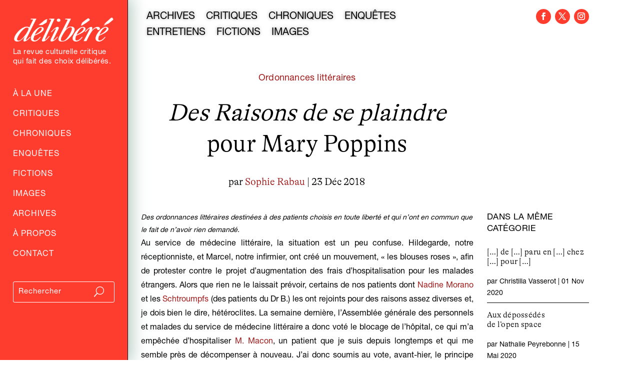

--- FILE ---
content_type: text/html; charset=utf-8
request_url: https://www.google.com/recaptcha/api2/anchor?ar=1&k=6LfXkkkgAAAAAKAwwGfmCmukiD26JimqGBp9KTjZ&co=aHR0cHM6Ly9kZWxpYmVyZS5mcjo0NDM.&hl=en&v=7gg7H51Q-naNfhmCP3_R47ho&size=invisible&anchor-ms=20000&execute-ms=30000&cb=p8dt62gr7d9p
body_size: 48297
content:
<!DOCTYPE HTML><html dir="ltr" lang="en"><head><meta http-equiv="Content-Type" content="text/html; charset=UTF-8">
<meta http-equiv="X-UA-Compatible" content="IE=edge">
<title>reCAPTCHA</title>
<style type="text/css">
/* cyrillic-ext */
@font-face {
  font-family: 'Roboto';
  font-style: normal;
  font-weight: 400;
  font-stretch: 100%;
  src: url(//fonts.gstatic.com/s/roboto/v48/KFO7CnqEu92Fr1ME7kSn66aGLdTylUAMa3GUBHMdazTgWw.woff2) format('woff2');
  unicode-range: U+0460-052F, U+1C80-1C8A, U+20B4, U+2DE0-2DFF, U+A640-A69F, U+FE2E-FE2F;
}
/* cyrillic */
@font-face {
  font-family: 'Roboto';
  font-style: normal;
  font-weight: 400;
  font-stretch: 100%;
  src: url(//fonts.gstatic.com/s/roboto/v48/KFO7CnqEu92Fr1ME7kSn66aGLdTylUAMa3iUBHMdazTgWw.woff2) format('woff2');
  unicode-range: U+0301, U+0400-045F, U+0490-0491, U+04B0-04B1, U+2116;
}
/* greek-ext */
@font-face {
  font-family: 'Roboto';
  font-style: normal;
  font-weight: 400;
  font-stretch: 100%;
  src: url(//fonts.gstatic.com/s/roboto/v48/KFO7CnqEu92Fr1ME7kSn66aGLdTylUAMa3CUBHMdazTgWw.woff2) format('woff2');
  unicode-range: U+1F00-1FFF;
}
/* greek */
@font-face {
  font-family: 'Roboto';
  font-style: normal;
  font-weight: 400;
  font-stretch: 100%;
  src: url(//fonts.gstatic.com/s/roboto/v48/KFO7CnqEu92Fr1ME7kSn66aGLdTylUAMa3-UBHMdazTgWw.woff2) format('woff2');
  unicode-range: U+0370-0377, U+037A-037F, U+0384-038A, U+038C, U+038E-03A1, U+03A3-03FF;
}
/* math */
@font-face {
  font-family: 'Roboto';
  font-style: normal;
  font-weight: 400;
  font-stretch: 100%;
  src: url(//fonts.gstatic.com/s/roboto/v48/KFO7CnqEu92Fr1ME7kSn66aGLdTylUAMawCUBHMdazTgWw.woff2) format('woff2');
  unicode-range: U+0302-0303, U+0305, U+0307-0308, U+0310, U+0312, U+0315, U+031A, U+0326-0327, U+032C, U+032F-0330, U+0332-0333, U+0338, U+033A, U+0346, U+034D, U+0391-03A1, U+03A3-03A9, U+03B1-03C9, U+03D1, U+03D5-03D6, U+03F0-03F1, U+03F4-03F5, U+2016-2017, U+2034-2038, U+203C, U+2040, U+2043, U+2047, U+2050, U+2057, U+205F, U+2070-2071, U+2074-208E, U+2090-209C, U+20D0-20DC, U+20E1, U+20E5-20EF, U+2100-2112, U+2114-2115, U+2117-2121, U+2123-214F, U+2190, U+2192, U+2194-21AE, U+21B0-21E5, U+21F1-21F2, U+21F4-2211, U+2213-2214, U+2216-22FF, U+2308-230B, U+2310, U+2319, U+231C-2321, U+2336-237A, U+237C, U+2395, U+239B-23B7, U+23D0, U+23DC-23E1, U+2474-2475, U+25AF, U+25B3, U+25B7, U+25BD, U+25C1, U+25CA, U+25CC, U+25FB, U+266D-266F, U+27C0-27FF, U+2900-2AFF, U+2B0E-2B11, U+2B30-2B4C, U+2BFE, U+3030, U+FF5B, U+FF5D, U+1D400-1D7FF, U+1EE00-1EEFF;
}
/* symbols */
@font-face {
  font-family: 'Roboto';
  font-style: normal;
  font-weight: 400;
  font-stretch: 100%;
  src: url(//fonts.gstatic.com/s/roboto/v48/KFO7CnqEu92Fr1ME7kSn66aGLdTylUAMaxKUBHMdazTgWw.woff2) format('woff2');
  unicode-range: U+0001-000C, U+000E-001F, U+007F-009F, U+20DD-20E0, U+20E2-20E4, U+2150-218F, U+2190, U+2192, U+2194-2199, U+21AF, U+21E6-21F0, U+21F3, U+2218-2219, U+2299, U+22C4-22C6, U+2300-243F, U+2440-244A, U+2460-24FF, U+25A0-27BF, U+2800-28FF, U+2921-2922, U+2981, U+29BF, U+29EB, U+2B00-2BFF, U+4DC0-4DFF, U+FFF9-FFFB, U+10140-1018E, U+10190-1019C, U+101A0, U+101D0-101FD, U+102E0-102FB, U+10E60-10E7E, U+1D2C0-1D2D3, U+1D2E0-1D37F, U+1F000-1F0FF, U+1F100-1F1AD, U+1F1E6-1F1FF, U+1F30D-1F30F, U+1F315, U+1F31C, U+1F31E, U+1F320-1F32C, U+1F336, U+1F378, U+1F37D, U+1F382, U+1F393-1F39F, U+1F3A7-1F3A8, U+1F3AC-1F3AF, U+1F3C2, U+1F3C4-1F3C6, U+1F3CA-1F3CE, U+1F3D4-1F3E0, U+1F3ED, U+1F3F1-1F3F3, U+1F3F5-1F3F7, U+1F408, U+1F415, U+1F41F, U+1F426, U+1F43F, U+1F441-1F442, U+1F444, U+1F446-1F449, U+1F44C-1F44E, U+1F453, U+1F46A, U+1F47D, U+1F4A3, U+1F4B0, U+1F4B3, U+1F4B9, U+1F4BB, U+1F4BF, U+1F4C8-1F4CB, U+1F4D6, U+1F4DA, U+1F4DF, U+1F4E3-1F4E6, U+1F4EA-1F4ED, U+1F4F7, U+1F4F9-1F4FB, U+1F4FD-1F4FE, U+1F503, U+1F507-1F50B, U+1F50D, U+1F512-1F513, U+1F53E-1F54A, U+1F54F-1F5FA, U+1F610, U+1F650-1F67F, U+1F687, U+1F68D, U+1F691, U+1F694, U+1F698, U+1F6AD, U+1F6B2, U+1F6B9-1F6BA, U+1F6BC, U+1F6C6-1F6CF, U+1F6D3-1F6D7, U+1F6E0-1F6EA, U+1F6F0-1F6F3, U+1F6F7-1F6FC, U+1F700-1F7FF, U+1F800-1F80B, U+1F810-1F847, U+1F850-1F859, U+1F860-1F887, U+1F890-1F8AD, U+1F8B0-1F8BB, U+1F8C0-1F8C1, U+1F900-1F90B, U+1F93B, U+1F946, U+1F984, U+1F996, U+1F9E9, U+1FA00-1FA6F, U+1FA70-1FA7C, U+1FA80-1FA89, U+1FA8F-1FAC6, U+1FACE-1FADC, U+1FADF-1FAE9, U+1FAF0-1FAF8, U+1FB00-1FBFF;
}
/* vietnamese */
@font-face {
  font-family: 'Roboto';
  font-style: normal;
  font-weight: 400;
  font-stretch: 100%;
  src: url(//fonts.gstatic.com/s/roboto/v48/KFO7CnqEu92Fr1ME7kSn66aGLdTylUAMa3OUBHMdazTgWw.woff2) format('woff2');
  unicode-range: U+0102-0103, U+0110-0111, U+0128-0129, U+0168-0169, U+01A0-01A1, U+01AF-01B0, U+0300-0301, U+0303-0304, U+0308-0309, U+0323, U+0329, U+1EA0-1EF9, U+20AB;
}
/* latin-ext */
@font-face {
  font-family: 'Roboto';
  font-style: normal;
  font-weight: 400;
  font-stretch: 100%;
  src: url(//fonts.gstatic.com/s/roboto/v48/KFO7CnqEu92Fr1ME7kSn66aGLdTylUAMa3KUBHMdazTgWw.woff2) format('woff2');
  unicode-range: U+0100-02BA, U+02BD-02C5, U+02C7-02CC, U+02CE-02D7, U+02DD-02FF, U+0304, U+0308, U+0329, U+1D00-1DBF, U+1E00-1E9F, U+1EF2-1EFF, U+2020, U+20A0-20AB, U+20AD-20C0, U+2113, U+2C60-2C7F, U+A720-A7FF;
}
/* latin */
@font-face {
  font-family: 'Roboto';
  font-style: normal;
  font-weight: 400;
  font-stretch: 100%;
  src: url(//fonts.gstatic.com/s/roboto/v48/KFO7CnqEu92Fr1ME7kSn66aGLdTylUAMa3yUBHMdazQ.woff2) format('woff2');
  unicode-range: U+0000-00FF, U+0131, U+0152-0153, U+02BB-02BC, U+02C6, U+02DA, U+02DC, U+0304, U+0308, U+0329, U+2000-206F, U+20AC, U+2122, U+2191, U+2193, U+2212, U+2215, U+FEFF, U+FFFD;
}
/* cyrillic-ext */
@font-face {
  font-family: 'Roboto';
  font-style: normal;
  font-weight: 500;
  font-stretch: 100%;
  src: url(//fonts.gstatic.com/s/roboto/v48/KFO7CnqEu92Fr1ME7kSn66aGLdTylUAMa3GUBHMdazTgWw.woff2) format('woff2');
  unicode-range: U+0460-052F, U+1C80-1C8A, U+20B4, U+2DE0-2DFF, U+A640-A69F, U+FE2E-FE2F;
}
/* cyrillic */
@font-face {
  font-family: 'Roboto';
  font-style: normal;
  font-weight: 500;
  font-stretch: 100%;
  src: url(//fonts.gstatic.com/s/roboto/v48/KFO7CnqEu92Fr1ME7kSn66aGLdTylUAMa3iUBHMdazTgWw.woff2) format('woff2');
  unicode-range: U+0301, U+0400-045F, U+0490-0491, U+04B0-04B1, U+2116;
}
/* greek-ext */
@font-face {
  font-family: 'Roboto';
  font-style: normal;
  font-weight: 500;
  font-stretch: 100%;
  src: url(//fonts.gstatic.com/s/roboto/v48/KFO7CnqEu92Fr1ME7kSn66aGLdTylUAMa3CUBHMdazTgWw.woff2) format('woff2');
  unicode-range: U+1F00-1FFF;
}
/* greek */
@font-face {
  font-family: 'Roboto';
  font-style: normal;
  font-weight: 500;
  font-stretch: 100%;
  src: url(//fonts.gstatic.com/s/roboto/v48/KFO7CnqEu92Fr1ME7kSn66aGLdTylUAMa3-UBHMdazTgWw.woff2) format('woff2');
  unicode-range: U+0370-0377, U+037A-037F, U+0384-038A, U+038C, U+038E-03A1, U+03A3-03FF;
}
/* math */
@font-face {
  font-family: 'Roboto';
  font-style: normal;
  font-weight: 500;
  font-stretch: 100%;
  src: url(//fonts.gstatic.com/s/roboto/v48/KFO7CnqEu92Fr1ME7kSn66aGLdTylUAMawCUBHMdazTgWw.woff2) format('woff2');
  unicode-range: U+0302-0303, U+0305, U+0307-0308, U+0310, U+0312, U+0315, U+031A, U+0326-0327, U+032C, U+032F-0330, U+0332-0333, U+0338, U+033A, U+0346, U+034D, U+0391-03A1, U+03A3-03A9, U+03B1-03C9, U+03D1, U+03D5-03D6, U+03F0-03F1, U+03F4-03F5, U+2016-2017, U+2034-2038, U+203C, U+2040, U+2043, U+2047, U+2050, U+2057, U+205F, U+2070-2071, U+2074-208E, U+2090-209C, U+20D0-20DC, U+20E1, U+20E5-20EF, U+2100-2112, U+2114-2115, U+2117-2121, U+2123-214F, U+2190, U+2192, U+2194-21AE, U+21B0-21E5, U+21F1-21F2, U+21F4-2211, U+2213-2214, U+2216-22FF, U+2308-230B, U+2310, U+2319, U+231C-2321, U+2336-237A, U+237C, U+2395, U+239B-23B7, U+23D0, U+23DC-23E1, U+2474-2475, U+25AF, U+25B3, U+25B7, U+25BD, U+25C1, U+25CA, U+25CC, U+25FB, U+266D-266F, U+27C0-27FF, U+2900-2AFF, U+2B0E-2B11, U+2B30-2B4C, U+2BFE, U+3030, U+FF5B, U+FF5D, U+1D400-1D7FF, U+1EE00-1EEFF;
}
/* symbols */
@font-face {
  font-family: 'Roboto';
  font-style: normal;
  font-weight: 500;
  font-stretch: 100%;
  src: url(//fonts.gstatic.com/s/roboto/v48/KFO7CnqEu92Fr1ME7kSn66aGLdTylUAMaxKUBHMdazTgWw.woff2) format('woff2');
  unicode-range: U+0001-000C, U+000E-001F, U+007F-009F, U+20DD-20E0, U+20E2-20E4, U+2150-218F, U+2190, U+2192, U+2194-2199, U+21AF, U+21E6-21F0, U+21F3, U+2218-2219, U+2299, U+22C4-22C6, U+2300-243F, U+2440-244A, U+2460-24FF, U+25A0-27BF, U+2800-28FF, U+2921-2922, U+2981, U+29BF, U+29EB, U+2B00-2BFF, U+4DC0-4DFF, U+FFF9-FFFB, U+10140-1018E, U+10190-1019C, U+101A0, U+101D0-101FD, U+102E0-102FB, U+10E60-10E7E, U+1D2C0-1D2D3, U+1D2E0-1D37F, U+1F000-1F0FF, U+1F100-1F1AD, U+1F1E6-1F1FF, U+1F30D-1F30F, U+1F315, U+1F31C, U+1F31E, U+1F320-1F32C, U+1F336, U+1F378, U+1F37D, U+1F382, U+1F393-1F39F, U+1F3A7-1F3A8, U+1F3AC-1F3AF, U+1F3C2, U+1F3C4-1F3C6, U+1F3CA-1F3CE, U+1F3D4-1F3E0, U+1F3ED, U+1F3F1-1F3F3, U+1F3F5-1F3F7, U+1F408, U+1F415, U+1F41F, U+1F426, U+1F43F, U+1F441-1F442, U+1F444, U+1F446-1F449, U+1F44C-1F44E, U+1F453, U+1F46A, U+1F47D, U+1F4A3, U+1F4B0, U+1F4B3, U+1F4B9, U+1F4BB, U+1F4BF, U+1F4C8-1F4CB, U+1F4D6, U+1F4DA, U+1F4DF, U+1F4E3-1F4E6, U+1F4EA-1F4ED, U+1F4F7, U+1F4F9-1F4FB, U+1F4FD-1F4FE, U+1F503, U+1F507-1F50B, U+1F50D, U+1F512-1F513, U+1F53E-1F54A, U+1F54F-1F5FA, U+1F610, U+1F650-1F67F, U+1F687, U+1F68D, U+1F691, U+1F694, U+1F698, U+1F6AD, U+1F6B2, U+1F6B9-1F6BA, U+1F6BC, U+1F6C6-1F6CF, U+1F6D3-1F6D7, U+1F6E0-1F6EA, U+1F6F0-1F6F3, U+1F6F7-1F6FC, U+1F700-1F7FF, U+1F800-1F80B, U+1F810-1F847, U+1F850-1F859, U+1F860-1F887, U+1F890-1F8AD, U+1F8B0-1F8BB, U+1F8C0-1F8C1, U+1F900-1F90B, U+1F93B, U+1F946, U+1F984, U+1F996, U+1F9E9, U+1FA00-1FA6F, U+1FA70-1FA7C, U+1FA80-1FA89, U+1FA8F-1FAC6, U+1FACE-1FADC, U+1FADF-1FAE9, U+1FAF0-1FAF8, U+1FB00-1FBFF;
}
/* vietnamese */
@font-face {
  font-family: 'Roboto';
  font-style: normal;
  font-weight: 500;
  font-stretch: 100%;
  src: url(//fonts.gstatic.com/s/roboto/v48/KFO7CnqEu92Fr1ME7kSn66aGLdTylUAMa3OUBHMdazTgWw.woff2) format('woff2');
  unicode-range: U+0102-0103, U+0110-0111, U+0128-0129, U+0168-0169, U+01A0-01A1, U+01AF-01B0, U+0300-0301, U+0303-0304, U+0308-0309, U+0323, U+0329, U+1EA0-1EF9, U+20AB;
}
/* latin-ext */
@font-face {
  font-family: 'Roboto';
  font-style: normal;
  font-weight: 500;
  font-stretch: 100%;
  src: url(//fonts.gstatic.com/s/roboto/v48/KFO7CnqEu92Fr1ME7kSn66aGLdTylUAMa3KUBHMdazTgWw.woff2) format('woff2');
  unicode-range: U+0100-02BA, U+02BD-02C5, U+02C7-02CC, U+02CE-02D7, U+02DD-02FF, U+0304, U+0308, U+0329, U+1D00-1DBF, U+1E00-1E9F, U+1EF2-1EFF, U+2020, U+20A0-20AB, U+20AD-20C0, U+2113, U+2C60-2C7F, U+A720-A7FF;
}
/* latin */
@font-face {
  font-family: 'Roboto';
  font-style: normal;
  font-weight: 500;
  font-stretch: 100%;
  src: url(//fonts.gstatic.com/s/roboto/v48/KFO7CnqEu92Fr1ME7kSn66aGLdTylUAMa3yUBHMdazQ.woff2) format('woff2');
  unicode-range: U+0000-00FF, U+0131, U+0152-0153, U+02BB-02BC, U+02C6, U+02DA, U+02DC, U+0304, U+0308, U+0329, U+2000-206F, U+20AC, U+2122, U+2191, U+2193, U+2212, U+2215, U+FEFF, U+FFFD;
}
/* cyrillic-ext */
@font-face {
  font-family: 'Roboto';
  font-style: normal;
  font-weight: 900;
  font-stretch: 100%;
  src: url(//fonts.gstatic.com/s/roboto/v48/KFO7CnqEu92Fr1ME7kSn66aGLdTylUAMa3GUBHMdazTgWw.woff2) format('woff2');
  unicode-range: U+0460-052F, U+1C80-1C8A, U+20B4, U+2DE0-2DFF, U+A640-A69F, U+FE2E-FE2F;
}
/* cyrillic */
@font-face {
  font-family: 'Roboto';
  font-style: normal;
  font-weight: 900;
  font-stretch: 100%;
  src: url(//fonts.gstatic.com/s/roboto/v48/KFO7CnqEu92Fr1ME7kSn66aGLdTylUAMa3iUBHMdazTgWw.woff2) format('woff2');
  unicode-range: U+0301, U+0400-045F, U+0490-0491, U+04B0-04B1, U+2116;
}
/* greek-ext */
@font-face {
  font-family: 'Roboto';
  font-style: normal;
  font-weight: 900;
  font-stretch: 100%;
  src: url(//fonts.gstatic.com/s/roboto/v48/KFO7CnqEu92Fr1ME7kSn66aGLdTylUAMa3CUBHMdazTgWw.woff2) format('woff2');
  unicode-range: U+1F00-1FFF;
}
/* greek */
@font-face {
  font-family: 'Roboto';
  font-style: normal;
  font-weight: 900;
  font-stretch: 100%;
  src: url(//fonts.gstatic.com/s/roboto/v48/KFO7CnqEu92Fr1ME7kSn66aGLdTylUAMa3-UBHMdazTgWw.woff2) format('woff2');
  unicode-range: U+0370-0377, U+037A-037F, U+0384-038A, U+038C, U+038E-03A1, U+03A3-03FF;
}
/* math */
@font-face {
  font-family: 'Roboto';
  font-style: normal;
  font-weight: 900;
  font-stretch: 100%;
  src: url(//fonts.gstatic.com/s/roboto/v48/KFO7CnqEu92Fr1ME7kSn66aGLdTylUAMawCUBHMdazTgWw.woff2) format('woff2');
  unicode-range: U+0302-0303, U+0305, U+0307-0308, U+0310, U+0312, U+0315, U+031A, U+0326-0327, U+032C, U+032F-0330, U+0332-0333, U+0338, U+033A, U+0346, U+034D, U+0391-03A1, U+03A3-03A9, U+03B1-03C9, U+03D1, U+03D5-03D6, U+03F0-03F1, U+03F4-03F5, U+2016-2017, U+2034-2038, U+203C, U+2040, U+2043, U+2047, U+2050, U+2057, U+205F, U+2070-2071, U+2074-208E, U+2090-209C, U+20D0-20DC, U+20E1, U+20E5-20EF, U+2100-2112, U+2114-2115, U+2117-2121, U+2123-214F, U+2190, U+2192, U+2194-21AE, U+21B0-21E5, U+21F1-21F2, U+21F4-2211, U+2213-2214, U+2216-22FF, U+2308-230B, U+2310, U+2319, U+231C-2321, U+2336-237A, U+237C, U+2395, U+239B-23B7, U+23D0, U+23DC-23E1, U+2474-2475, U+25AF, U+25B3, U+25B7, U+25BD, U+25C1, U+25CA, U+25CC, U+25FB, U+266D-266F, U+27C0-27FF, U+2900-2AFF, U+2B0E-2B11, U+2B30-2B4C, U+2BFE, U+3030, U+FF5B, U+FF5D, U+1D400-1D7FF, U+1EE00-1EEFF;
}
/* symbols */
@font-face {
  font-family: 'Roboto';
  font-style: normal;
  font-weight: 900;
  font-stretch: 100%;
  src: url(//fonts.gstatic.com/s/roboto/v48/KFO7CnqEu92Fr1ME7kSn66aGLdTylUAMaxKUBHMdazTgWw.woff2) format('woff2');
  unicode-range: U+0001-000C, U+000E-001F, U+007F-009F, U+20DD-20E0, U+20E2-20E4, U+2150-218F, U+2190, U+2192, U+2194-2199, U+21AF, U+21E6-21F0, U+21F3, U+2218-2219, U+2299, U+22C4-22C6, U+2300-243F, U+2440-244A, U+2460-24FF, U+25A0-27BF, U+2800-28FF, U+2921-2922, U+2981, U+29BF, U+29EB, U+2B00-2BFF, U+4DC0-4DFF, U+FFF9-FFFB, U+10140-1018E, U+10190-1019C, U+101A0, U+101D0-101FD, U+102E0-102FB, U+10E60-10E7E, U+1D2C0-1D2D3, U+1D2E0-1D37F, U+1F000-1F0FF, U+1F100-1F1AD, U+1F1E6-1F1FF, U+1F30D-1F30F, U+1F315, U+1F31C, U+1F31E, U+1F320-1F32C, U+1F336, U+1F378, U+1F37D, U+1F382, U+1F393-1F39F, U+1F3A7-1F3A8, U+1F3AC-1F3AF, U+1F3C2, U+1F3C4-1F3C6, U+1F3CA-1F3CE, U+1F3D4-1F3E0, U+1F3ED, U+1F3F1-1F3F3, U+1F3F5-1F3F7, U+1F408, U+1F415, U+1F41F, U+1F426, U+1F43F, U+1F441-1F442, U+1F444, U+1F446-1F449, U+1F44C-1F44E, U+1F453, U+1F46A, U+1F47D, U+1F4A3, U+1F4B0, U+1F4B3, U+1F4B9, U+1F4BB, U+1F4BF, U+1F4C8-1F4CB, U+1F4D6, U+1F4DA, U+1F4DF, U+1F4E3-1F4E6, U+1F4EA-1F4ED, U+1F4F7, U+1F4F9-1F4FB, U+1F4FD-1F4FE, U+1F503, U+1F507-1F50B, U+1F50D, U+1F512-1F513, U+1F53E-1F54A, U+1F54F-1F5FA, U+1F610, U+1F650-1F67F, U+1F687, U+1F68D, U+1F691, U+1F694, U+1F698, U+1F6AD, U+1F6B2, U+1F6B9-1F6BA, U+1F6BC, U+1F6C6-1F6CF, U+1F6D3-1F6D7, U+1F6E0-1F6EA, U+1F6F0-1F6F3, U+1F6F7-1F6FC, U+1F700-1F7FF, U+1F800-1F80B, U+1F810-1F847, U+1F850-1F859, U+1F860-1F887, U+1F890-1F8AD, U+1F8B0-1F8BB, U+1F8C0-1F8C1, U+1F900-1F90B, U+1F93B, U+1F946, U+1F984, U+1F996, U+1F9E9, U+1FA00-1FA6F, U+1FA70-1FA7C, U+1FA80-1FA89, U+1FA8F-1FAC6, U+1FACE-1FADC, U+1FADF-1FAE9, U+1FAF0-1FAF8, U+1FB00-1FBFF;
}
/* vietnamese */
@font-face {
  font-family: 'Roboto';
  font-style: normal;
  font-weight: 900;
  font-stretch: 100%;
  src: url(//fonts.gstatic.com/s/roboto/v48/KFO7CnqEu92Fr1ME7kSn66aGLdTylUAMa3OUBHMdazTgWw.woff2) format('woff2');
  unicode-range: U+0102-0103, U+0110-0111, U+0128-0129, U+0168-0169, U+01A0-01A1, U+01AF-01B0, U+0300-0301, U+0303-0304, U+0308-0309, U+0323, U+0329, U+1EA0-1EF9, U+20AB;
}
/* latin-ext */
@font-face {
  font-family: 'Roboto';
  font-style: normal;
  font-weight: 900;
  font-stretch: 100%;
  src: url(//fonts.gstatic.com/s/roboto/v48/KFO7CnqEu92Fr1ME7kSn66aGLdTylUAMa3KUBHMdazTgWw.woff2) format('woff2');
  unicode-range: U+0100-02BA, U+02BD-02C5, U+02C7-02CC, U+02CE-02D7, U+02DD-02FF, U+0304, U+0308, U+0329, U+1D00-1DBF, U+1E00-1E9F, U+1EF2-1EFF, U+2020, U+20A0-20AB, U+20AD-20C0, U+2113, U+2C60-2C7F, U+A720-A7FF;
}
/* latin */
@font-face {
  font-family: 'Roboto';
  font-style: normal;
  font-weight: 900;
  font-stretch: 100%;
  src: url(//fonts.gstatic.com/s/roboto/v48/KFO7CnqEu92Fr1ME7kSn66aGLdTylUAMa3yUBHMdazQ.woff2) format('woff2');
  unicode-range: U+0000-00FF, U+0131, U+0152-0153, U+02BB-02BC, U+02C6, U+02DA, U+02DC, U+0304, U+0308, U+0329, U+2000-206F, U+20AC, U+2122, U+2191, U+2193, U+2212, U+2215, U+FEFF, U+FFFD;
}

</style>
<link rel="stylesheet" type="text/css" href="https://www.gstatic.com/recaptcha/releases/7gg7H51Q-naNfhmCP3_R47ho/styles__ltr.css">
<script nonce="Zyc4sUZ1SiEz_ZzqmvsVFQ" type="text/javascript">window['__recaptcha_api'] = 'https://www.google.com/recaptcha/api2/';</script>
<script type="text/javascript" src="https://www.gstatic.com/recaptcha/releases/7gg7H51Q-naNfhmCP3_R47ho/recaptcha__en.js" nonce="Zyc4sUZ1SiEz_ZzqmvsVFQ">
      
    </script></head>
<body><div id="rc-anchor-alert" class="rc-anchor-alert"></div>
<input type="hidden" id="recaptcha-token" value="[base64]">
<script type="text/javascript" nonce="Zyc4sUZ1SiEz_ZzqmvsVFQ">
      recaptcha.anchor.Main.init("[\x22ainput\x22,[\x22bgdata\x22,\x22\x22,\[base64]/[base64]/bmV3IFpbdF0obVswXSk6Sz09Mj9uZXcgWlt0XShtWzBdLG1bMV0pOks9PTM/bmV3IFpbdF0obVswXSxtWzFdLG1bMl0pOks9PTQ/[base64]/[base64]/[base64]/[base64]/[base64]/[base64]/[base64]/[base64]/[base64]/[base64]/[base64]/[base64]/[base64]/[base64]\\u003d\\u003d\x22,\[base64]\\u003d\x22,\x22w4cew71sw41tw4w4w4bDg8OOTcKnbsKzwozCiMOdwpR/[base64]/DjsK4w7bCpg57woDCpjs8G8KJGcK/WcKqw4dowqwvw7dvVFfCnsOWE33CgcK4MF1rw6zDkjw6QjTCiMOjw44dwroaKxR/U8OwwqjDmGzDusOcZsKrWMKGC8Obcm7CrMOiw5/DqSISw6zDv8KJwr/DnSxTwpTCocK/[base64]/CnMKzBz5WBk7DpUDCh8KrwoLDlykBw5QEw5fDlzfDgMKew6LCo2Bkw7N+w58PQcKywrXDvD/DoGM6V0d+wrHCqjrDgiXCkR1pwqHCmCjCrUsOw40/[base64]/wqXCqsO6TQvClFHCpkMFwqvDtMKvPsKHZ8K/[base64]/STzDr8Oiw5Q3dcKiwpjDiMKfGl8DXFjDtksiwqpOCcKyLsOEwrEtwpsCw6TCh8KPS8KFw45cwr7CpcKOwrMIw73CuVXCqcORFVdYwr7CqBwldMKmf8KLwp3CnMOXw43DgDjCl8K3Z0wEwpXDoF3CrEjDtXbDqsO9wqoFwobCs8ORwo98SBNLIsOTQFM5wp/[base64]/[base64]/WsKgw6HDqXtzwolsw5QNwqXCvsKSw75FdA/Dq2/DtQHCtsOTX8K6wpVNw7vCocOUeQPCt2zDnk/DiAPDocOXB8K6LcKML1HDosO+w5DChsOPcMKtw7vDuMOvdMKSA8KlIMOPw4YBecOOAcOEwrTCkcKfw6UdwqVawoM/w54cwq7Du8KGw4vCq8KTbjl+Ig4RMm5xwq0+w4/DjMKww53CpEnChcOjTBwfwqhnB2UHw6l9ZkbDnDPChxwewrlSw44gwphfw64fwo3DsQdUYMObw5bDnRlnwpPCi2PDu8KDX8KRw7HDtMK/woDDvMOhw5fDmDjCmnJ7w5jCpGFdO8Ocw6sjwqPCiA7ClcKKVcKiwrrDoMOADsKXw5RgLzTDr8OMMSZ7B39OPWByOnLDgsOhcFE/w49qwp8vOCBLwpTDmMOHYXdaR8KlPG5mUC4NUMOCdsO6GcKgPMKXwoMnw5tJwpgzwqsRw6NkWj4LGHdiwrA8bDzDncK1w5NOwq7CiUnDmQDDscOIw4/[base64]/[base64]/Cn0vDpBbCnzzCocK9w78/wqbCg8K/[base64]/[base64]/Cn8OZP2lHJUXDkMKpSl5rVEEYABsBworCjsKxQgHDqsOkbmLCuFNawoojw7bCqcOnw7phHsOtwpMwWhbCtcOpw44bCR/[base64]/w64HwqTCkCtAY8KwOcOXw7jCjsOmXAFkwqHDpAkQci0aYHLDk8K4fsKcThYpcsORVMKhwpTDq8OUwpHCgMKuZmzCpsOZXsOqwrnDjcOjdUHDskoow5rDpsOSXm7CscOQwofDllHDgcO/UMOUAsOtY8K4w57CmsO4CsO8wo5Xw7xtCcOEw5hLwpIGQUs1wrAkwpPCjMOmwopQwoDCi8Otwo5fw7jDgVHDisKVwrTDjH0LTsKew6LCj3Bfw4U5WMOsw7wQLMO2EHozw65FOcOdKks0w5BNwrtlwoNEMDdHGkXDv8OffyrCsz8Uw7/DhcKNw6fDmXrDkl7DmsOkw48/wp7DiXtCX8ODwq4HwoXCpgrDqkfDqsOWw5XCry3CuMOfwoXDvVfDgcOvwrHCs8KMwq3CqXAiQsOSw6kFw7nCn8OjW3HCnMOOV33CrA7DnAMqwq/DrBjDumvDv8KLI1DCicKbwoJPdsKLMhcxIgzDo1A4wqReLgbDj2zCv8Oyw68LwpFfw5lBM8OHwpJNNsK4wqwKcDs/w5jCi8O6AsOvdiElwqFdXsKZwp5lPRs5wp3Cm8OPw74/EmHChMOnRMOGwqHCq8OSw5/DkiLCuMKgByfDt1vCiW/DjR0uKcKtwoPCpDDCuXEgQBbDuyc0w4zDgsKJL0Vmw45XwpAvwr7DisO/w4wtwqEHwobDjsKDA8O8TMK6IMKRwrXCrcKww6YBWsO0Am9zw4bCicK8QHNFLWtITExHw5rChEAvBiUXT3/DlB3DnBHDqloRwq/Dug0lw6DCtA3CjsOuw7o0dy55PsKbPBfDocOsw5UrWlPDuX0Uw5PDmcKGAcO9Jw/Chw4Lw78jwop9H8OZfsKJw6PCqMOOw4FcBCFeaUDDpzLDmg3CscOKw5p+TsKPw4LDm3IseVHCul/DmsK2wqDDuhQ3w53CnMO8HMO7NgEMw6/ClX8jwr1xCsOiwr/CrX/CicKLwphPMsO3w6PCvQ7DqwLDh8KuKQVBwrcWLDlgHsODwrs6F33CmMOAw5Rlw6zDmcKraRdYwow8wp7DucK/WDR2TsKvBUlYwoYQwpXDh0h0FsK1wr0QBVECHTNMLF0Rw6UiPMOcMcO3RQvCs8O+TVrDs3LCo8KyZcOwNV9WZMOvw6BhPcOSURzCnsOQeMK3woBWwrEfWWHDjsOmEcKMV0PDpMK4w78bwpACw5XCpsK8w5YncR5reMKyw7o7ZMOewrcswql/wr9mJcKAfnXCn8OeJ8KbBMOyJxfChsOMwp7Dj8OJQVIcw7DDmQkWLyDCrnzDpA8hw6bDuifCkgMfcH/[base64]/wpwURMKnIsK9woLDtsK6ccOew4bDmWx6G8K9cmo3V8Kfwop1RG3Dv8KpwrhZTGx/wopOYcO/[base64]/[base64]/[base64]/DlcK9wqBWIk7Cg8K/wr7DkjBJZsOQw7XDuMKjalXCkMOBwq4zNn9bw54Gw4/DtsOTM8KXw6vCn8K2w78hw7FEwrARw4vDmsKhbsOkd3nCucKHbHEIPl7Cvx5pQTvCjMKkRsO7woQ2w5dTw7xyw5HCocKDwr85w4HCjMKDw4N/w57Dj8OdwosPEcOjBcODccOuFFgvVinCtsOWcMKJw4XDpcOsw7LCiEBpwobDsVBMa1PCmWTDgkvCucOXBx/CicKNJCofw6DCssKBwpd3cMKFw7w3w4I7wqIwMnxidMKqwqVUwozDmnDDpcKVIT/ChC7DtcK/wpRUb2pgKDzCkcOYKcKfW8KQe8ODwoMdwpXCqMOMCcOVwrhoF8OKSmDDiWQawrrCncKHw7cww5jCu8K/woQAY8KgUcKuE8KmW8KqHyLDsAxBw7Bqwo/DpgZHwpPCncKmwrrDtjsDcMO7w5xITE10wopDw70LPsKDSsOVw5HDuCNtY8OACGLDlBkUw6xTfHbCtcKpw4MCwoHCgcK6AHIiwq5lVxUvwrtaMsOuwoNuUsO6wpjCrU9Gw5/DrsKrw5kcUTFPAcO0RjNKwr9gDcKLw5bCjsKWw6U8wpHDqmpDwr5WwqN3Y0oHJMO5NUDDuB/CvcOJw5UUw6luw5FZf0llIMKXCy/[base64]/[base64]/CucOEw6p+J8OSw6PCncKPPcOtfQXDlcKVMR3ChhV6NcKuw4TCg8O4R8OXW8KhwpDCm0nDgB7DqADCtzPDgMORDGpTwpZ8w7zCv8KnA2DCuU/CuQJzw4XCuMKxGsKhwrEiw7F8worClsOyVsOxCUbDjcKVw5DDgxnCmmzDtMKfw6VvHMOETFMeF8KJO8KcF8KUMlAQE8K1wpAiTHvCicKkf8OPw7k+wpwkQl5kw7FlwpHDnsK+bMOWwpEXw7TDmMKewo7DkBsJWcKqwq/CoVHDicKbw5Izwp03wrbCsMOJw5TCvWxgw7R9wqMIwpvCkxDDhnBqfHhXOcONwqNYXcOYwq/Di1nDqMKZwq5vUsK7ZDfCocO1XTBuE10Sw7onw4dhV1zDuMO3Q1TDuMKqLEQ6wr10BcOCw4rCgifCi3vCrinDocK6wqvCoMO5bMK0Tn/DmytTw5ljOsOnw68fw6IWFsOuLDDDk8K9ScKpw7PCvcKgdxFcWcOiwqzCmzIvwo/Cs07DmsKvJMOyPDXDqCPDtSzCgsOqClbDiApowogmCxkJIcKKwrhvIcKhwqLCjVPCsC7Du8K7w7TCpT5dwovCuyBYNsOdwoLCtj3ChTtQw4/Cl28mwqHCmMKZXsOCcMKgw7jCg0VJTwHDjkN1wpRBRAXCkjARwrLCgsKmREc/[base64]/DjMOtbTVWw6bCt3jCr8OBwrvCsXLCuh4bIm/[base64]/Cq3/Dj0/[base64]/ClcOxfWDCnRkFZX3DvQMHw5IOHMOPPz/Dnz/[base64]/[base64]/DjkHDiTzCjBFuHRXCi8KpR8OdwoXChMOqTQtAwrDDtsOkw7MUUxUTOcOSwp5nCsOOw7Rtw5LCkcKmAFsKwrrCvgchw6jDgH15wowPwoB8bG7Dt8OAw7nCs8KSDS7CvgTCoMKQOcO5wp9mVVzDjFHDvBUGP8O9w7IuS8KUaQvCnkXDgx5Pw7cRHirDicKzwpwvwqDDhW/Dv0tTaixSNMORWwpAw4p1NsOUw6tuwoBxeEo3w44gw6LDgcOaFcO3w63CpAnDpV4oSHfCsMOzEC4aw6XCsznDkcKJwrwxFijDjsO9b3vCtcO6MEwNS8KtScOQw6Znf3LDl8Khw4DCvwbDtMKoe8KIcMKpYcO/fi95C8KIwonDvl4nwo84PU/[base64]/DuzzDnHgKAcOiUsOvbCZow5I1XsKcDsOJbAFpLlvDuB/DpmnCmTfDm8ODcMOYwr/DjyFZwo8MbMKJNwnCjcOSw7hGZhFBw7oGw5psXsO3woc4K2HCkxQYwoRzwoQJUW8bw4zDp8OpAFbCmybDucKMWMKZN8OUPRIhdcO4w7zCv8KIw4hgb8OBw6RvAzcbT3/[base64]/XcOywqVyw7BRwrk8w7IQwpEpw5nColfCjkUENcOmPjQVT8O3LcOHLwHCkD4QNTNaPyQYCsKywopPw78BwqfDsMOUDcKBPMOZw6rChcOBcnDDqMKvwrvDiyYGwqVtw4fCl8KhKcKyIMOBNBRGw7ZsWcOJJm4/wpTDigXCsHp4wrBGEBDDksK/FVtiDj/DmMOXwpULCsKJwpXCqMObw5jDqzcHWSfCvMKJwrnDg3wxwpLCpMOPwrsywrnDlMKHwrbDqcKccDF0wp7Dgl/[base64]/Dngxyw48QHw5VNiZmwr8BRkAOHV4WTnfCtT5Pw5HDiC/Cu8KXw6/[base64]/CMOeDMKRFcOIfMKyPyrCmsKfw6BXwrnDvT3CiWXCtcKhwo9JdXwHFnTCgsOiwrvDkDrCqMK3PMKfBi0/SsKewptZI8Okwp8gasOowodvScOROsOYw6MnGsK/LMOEwrzCjXBdw5okamTDtWfCjMKewpbDnEpYGzrDl8K5wqM8w4vCjcO1w63DrnvCrjd3GH8OKsOswp1FTcOvw53CgsKGR8KtMcKKwq8/wq/Dh1/CjcKLS3R7KBPDt8KxI8OYwqvDm8KuXAzCvSHDnRlkw6DCg8Kvw4czwo7CgGbDrnLDmAl+SWFDU8KRUMO6EcOCw5MlwoJdADHDtFYWw6xIOl7CpMOBwr1acMKHwocff2dowpgFw4AKEsO1axnCm2ccacOhPCIvLsK+w68aw7fDqMO8c3PDkwLDgk/CtMK4JFjCjMOOw53Co3TCkMOFwo7CrER9w6rCvcOVbjRZwroVw4UPHBDDpXlGE8ObwqRIw4rDoAlJwrFVUcOjZcKHwoHDlsK4wpDCu3ciwpcVwo/CgMOowrrDlUPDgsOqNMKhwrvCrQZfJQkeKw/ChcKBw5txwoR8woc4LsKhA8K3woXDrinDiFtLw6sIDmHDisOXwo5sbRlSfMOPw4geV8OCE1dFw7xBwpogXH7CncOfw5LDqsOiDREHw6fDtcKHw4/DulPDkzfDqVvCn8KQw4hGw7lnw5zDnTHDnQETw6gBUALDrsKDMyLDtsKKGD3CucKXY8KSUk/[base64]/wq41W3Maw7rDiQ7DusOCwonDvMOrFMOBwqPCr8K2wqzCsA5owql5aMO3wot6wqoHw77Dj8O7MmnCq1rCgAwOw4cBM8OewoTDksKIfcOhw4vCn8KQw68SDyvDlcKlwqPCtsOIPgXDiFh/wqrDjC44w7fCtSzCmlV1IwdhA8KNYn9vcnTDj1jCsMOQwqjCg8O1C2/CsRLCtQMsDDPCtsOiwqpCw5V5w61EwqJLRiDCpkDDkcOQacObCMKjSwF6woDCnmpUw7PDtWvDvcOIFMOYPg/CrMOXw63DiMOIw4hSw63Dk8Kdw6LCvVBrwp5OG0zDjMKZw4zCucK/[base64]/woh4w4tZwoLChcOXwrkrZw/DvsO2NXQ9wqfCjwl3ZMOSTR3DhU5gamLDocKrU3bCkcOCw6hxwqfCgcKoCsOraX/DgcOAP3lSOV0HBcOLPyIKw5xlW8O3w7DClnZ9AWrCry3ClhEFVcO1w71hX2E/VDXCssKfw7MWFsKMeMOfVhQbw5hJw67CuzjCrsOHw5vDgcKZwobDoDoZwqfCkhc0wobDj8KBacKiw6vCl8KtU03DtcKCZsKnCMKPw7ouP8K9NWXCsMKLVg/ChcODw7LDqMKcMcK3w6XDpF/CmMONUcKJwrlpJRzDlcOCFMOewqhdwqNdw7Q7MMKOSCtYwo9pwq8oOsKmw6bDrU8YYMOSfy1hwrfCt8OHwoU9wqI/[base64]/Fzo7M8Ozw5PDsEcsw4RPwqTCqhV3wqXDlnnCmMK+w5vDksOAwp/DisKufcOVEMKUXsObw5pqwpZ2wrFnw7PCksO9w6Qjf8K0bVbCuyjCsAvDscOZwrvCm3nCmsKNfWhpPhTDoALCk8OcXcOnG3PCpsK1CnI3AsOmdF3DtsKGMcOYwrdObns7w53DjMKwwrDDghxtwo/[base64]/wpYlwroCWcK/[base64]/CqgQJCxwHw5HDi2EGw77ClMKicMOnwpVILMO7fMO8wrAowqDDpMOIwrXDjgLDqSnDtCbDsi7Cg8OZdX7Dv8OYw7V2YhXDpG7CgHrDox/DkkcnwoLCtsKXCHU0wq0Mw7PDocODwo85J8Kvf8Krw4Y+wqdVVsK2w4fCqcOvw7ZvU8OZYzDClB/Dg8KCW3jCnhBvGMOzwq8Cw47CiMKrHzXCuA8OFsKqEMKYIwUUw74MAsO8Z8OKb8O5w7B9woF1d8OEw4E2JAtUwr91ScKxwrtiw6Vhw4bCh0NOIcKOwoUMw6IUw6fCjMORwq/CmcOcQcKycDkAw4dNY8KhwqLCj1rDkcKvw4PCr8KlMFzDpDjDvsO1XMOJBggpBwZOwo7Dt8OXw7Mfw5Flw6tvw7FtJgFQGnJfwqDCq3NKPcOowqHDu8Oiez/DocKrVlEZwo9EIsOkwpDDpMOWw5l9B0sQwoh+W8K2EgnDgcK5wqdxw4jDvMOOC8K8IsOiZ8OKC8KIw73Dv8OIwpHDgzLCgMOkTsOIwr4ZAXbCohvCjsO/[base64]/[base64]/DrMKVFsOWesOUwoPDuV8qw6A7wrnDgk9HWsKfaiREw6rCrzHChcOlYsOZacK6w5XCkMO3VcO0wpbDgsOrwp5+VUwIw5zCl8K0w6wXb8O9dcKfwrVddMOxwpFaw6TDqMO+YsKIw7/DvcKzFWbDrCrDk8K1w4zDr8KDalNCFMOXfcOlwrR6wq8/Ex8xBC5Bw6zCiFvCo8K0fwjDq2TCmlQ5E1DDkhUxWcK3Y8OdJUPCuWPDvsKowr5owr4NWxHCuMKowpYSAn/ChiHDt2tZEsOaw7PDoD4Rw5HChsOIJH43wpvCs8OmeFTConVWw7dfasKsX8Kww47DhHvDisKvwoLCh8KbwqNuXsOGwpfCkD1pw57CncKGT3TCrjQzQxLDlljCqsOKw6Vgcj7DmETCq8Omwoo+w53DlF7Dqn8Lwr/[base64]/P8Ojw73DjcKhFFg6wrzCrsOtVsO0dcKswqlQFMOFF8ONw6dIaMOFaSBwwojCucOgCjUtV8KtwpPCpxFjUnbCpsOrHsKIYGgJf3TDt8KBPxF4cU1sAsKdZH3DjcK/[base64]/DnMOQMVItw4JLAAlTCMO4M8Ofd8KewpdNw6VJMDwqw4fDqX9SwpYtw5XCvDIhwpPDmMOJwp7CpWRlLixYcg/DiMKQJj9AwrZSbsKUw6NtesKUN8KCw4HCpwTCvcOwwrjCmwZxw5nDvCnCicOmf8Ksw7jDlyVZw6k+OcOKw7BaI27CplFnN8OIwo7Dr8Okw5LCrTJCwqczPRrDqRTCllPDmMOQZFsRw6XDjsOYw5/[base64]/wpdiLMKGworCgsKVHjkHw4zCsT7CnR19wrE+w7bCqCI+MR4Awp7Cs8K2JsKkKCPDnQ/DlMO7wq/Dsl0YFMKiNi/Dij7CssKuwoM/AmzClsK/dEcAESXChMOIw4ZIwpHDqsOJw7vDrsOCwrvCrnDDh2EeXEpbw5/CtcOkDDnDgcO2wq1JwpnDiMOnwqPCjMOgw5zCvMOuw6/Ci8KuDcOeR8Kkwo/CjVtKw7fClAFvesOfLjogH8Ocw6BTwohow4PDpsOtI1slwqo0TsKKwpAHw5bCvEvCtXzCqFkbwofChA98w4lIBkLCsk/DvcO6McOaHzsveMKzVMOPKmvDij3CocKVUk/DqMKBwoTCmC1YBcOmQ8OVw4IVIMOaw5HCoj4xw6DCvMKdJTXCqk/DpMKJwpvCjQvCk2h/TMKcbwjDtVLCjMKNw4UCa8KmRzs0GsKWw6HDgnbDocKqBsOawrTDisKCwos/ZT/[base64]/[base64]/CjWLCsWYBwoFLw6DDjcKMw4LDqkrDncKBw6/CrcONw5dVFMOAKMOQKxB7Hn0dYMKbw4lhwp5gwoIPw6IzwrFsw7Isw6jDrcOdAx9HwpxsUxnDucKdOcKhw7fCrcK6PMOrCD/Dpz/Cj8OndgTCkMOmwrLCtsOxesOidcOvYMKTTwXDqcKTSw0zwqpYKcOCw7ECwoLCr8KYNAxdwqk2RsKARcK8DB3Drm7DvcOwCMObUcO5ecKBVGdTw6kowo57w6JHesKRw7bCr3PDksO4w7XCqsKRw7rCv8KDw63CkMOew7/DlRJvdVhJdMKTwrUUZW7Cpj/Duh/[base64]/CssO5w6zDkcO4MGEewpHDsCPDosKPw7Fhw74UBsKKCsK9SMKaHDHDuFvCjcKpH0xnw4FPwolMw4fDjHUxT0kRIcKow6RTaHLDnsKSRsOlKsK7w6lRw7TDvS7Ch0HCvSXDn8KpEsKGGio8Mxp/VsKYPcO/GcODGWsiw4/[base64]/CscKafsKONsOIwoBnbsOiGx4/[base64]/CiizCusOGNsKNbUzDrHRbXMKXwpVPw4pwwr3CmsOXwq/DncK5KcKBPUvDm8O+w4rDuHtkwp0OZMKRwqdPbsOzFmrDlEfDoTMHNsOmb2TCucKjwr/CkDbDvD/CmMKvXTF+wpXCmhLCoFDCtyVbEsKKWsOafV3Dn8Kkw7HDqsOgUSTCmzskJ8KWHsKPwqghw6vClcOjb8K1w6LCv3DCpCPCsjI8fsKBCCY0w7XCszpkd8KmwpDCq3TDniIywokpwqglMBLCsULDgBLCvDPDjQHDhB3CoMOYwrQ/w5AAw7DCvGtnwpl5wrjDqUzCg8Kjwo3DgcKrasKvwqt/[base64]/Co8KCDgPDk8Oew7fDlwctwrprwqJrMsKMU2ZNS3Ypw6taw6DDhScGEsO/[base64]/CiQ0XQSDCnMObDMK5wrjCkz7CjnEIWcKGw65Fw5JSMW4fw7jDhsKcT8OxU8KXwqwowrTCo0PDiMKgABTDoR7CjsK6w74yNWXDkxAfwoo/wrYBa13DhMOQw55ZaF7CmMKpbALDvEZLwrXCoi/DtEXDtD17wpPDtSrCu0dAD35aw5PCkiLCk8KIdxdKUcOIAWjCgsOhw7HDsTnCg8KzRmJQw7NrwppVTwjCnS/DiMOSwr8Ow4DCsTzCgi14wrvDkCdCC2Yhwp8KwpTDq8Ozw5gow5xhYsOcaHQhIwt8WXbCs8K0w5sQwoxlw6/[base64]/w6XCuFJpOcOUMMKRSVbCnGITDiXDhmvDucOxwrkxc8K/[base64]/[base64]/WWXDiHsPE8OldkfDvcOIfcO+wqRnHcKXwoLCkcOAw4bCmgrCqFcqJB4LK3E4w4PDojoYTQzCpn57wq/ClMOZw5FqF8O6woTDt0g3C8K8Am/CmXrChGU0wprCmcK4OBVdw5/DvxDCosOPE8KAw4dTwpUNw4sfc8OvB8K+w7bDtMKKGAx7w4zDjsKrw50OecOKw4fCjSXCqMO6w6oOw6LDgsKLwrHClcKAw5LDgsKTw6lLw7TDm8KwbHoeYsK+wp/DpMONw4otFjAow6FefVnDrxDDusKLw5DCl8KtCMKWVAjChyklwqR4w7Fwwp/DkGbDgsODPAPCuB7CvcK2w6rDo0XCkGPCr8KrwrlUahDCrWYOwrUAw58hw4QGAMONFVJ2w4HDn8KIw6vCsH/CvwbCsjrCg3zCgkdnY8OFXlJQC8OfwqvDoSNmw6bCilLCtsKPEsK7cmjDh8K4wr/CnAPDkAsCw4HClAUWVndVwod4CMO1BMKXw6jCg3zCoUTCscKPeMK9CiJ2ZhtMw4PDsMKfwqjCgUNFSSTChAcALsKXcCdZVDXDq0zDsA4MwqY+wqkzRMKAwr1mw7U4w65masOcDk1oElLCj17DqGhuXXBkRQzDnsOpwooPw7/[base64]/wr0Swr/CqcKTVmNiwp4uw59zw6UVw6bDncKvUsK4woUmegDCvG4Fw45KaTYswogHw6DDgcO2wqHDlcK+w6YSwp9YTUzDp8KUw5XCrGPCn8O1TcKNw7jCncKQVMKXMcOXUzHDmsKqRW/DvMKOE8OANGLCmcOmdcOgw5NJQ8Khw5fCrG9bwpombBsNwoPCqknDkcOYwr/DpMOQCidTw5rDjsOjwrXCnHzDvglnwq9uV8OkMcKPwq/CrsOdwp/CrVvCoMO5fsK/JMOXwqPDkHgZZEdzecK5fsKdMMKZwqnCm8Obw4AAw651w5zCpAxFwr/[base64]/fSPCtsKTazkpYcO/CARKw5tIQ8KQYyDDrcO0wq3CuixlRcKyQhUhwqZLw7HCj8KEMsKNdsOuw4xGwrnDn8KDw7bDk0U5H8Oewq5iwoDCt0YEw7/Cjg/[base64]/ChGnDuR4QwolGMFnCuhXDpW9QF8Osw6PDgkrDm8OHSUJAw6t/I2FEwrnDisOhw7g6wrwmw6RmwrzDtkhPVF/Dl3h/bsKTEcK+wrHDvSbCsDTCphQAU8KmwpB0ND7CssO4wpDCnSXCvcKMw6HDr2tLGjjDkhTDvcK5wp15wpLDsjVvw6/Dokd3wpvDg2gsbsKRXcKdfcK6wp5awqrDjsOZOSXDuR/[base64]/[base64]/DokDCiMONwqMvQMOoH8KQwoHCsnzDlMKRw5pYwpsZXMO4w54kEMKcw73CqsKTwrXCmHzDh8KkwqBCwoxgwqFnJ8OFw75VwqDCnB95AHDDscOfw4d+YDsdw4LCuhHClMKEw7Qrw7DDi2/DmQ96ckvDgFzDuEkBCWrCgwHCgcKZwonCosKKwrkKWsOHRsOgw4zDsQPCkEnCnzLDgAXCuVTCtcOqw45kwoJyw7EuaifCkMOswrXDu8Kow4/Cp3nDn8K/[base64]/[base64]/[base64]/w40Vw5jDj8OYwoxMwoA2wrnDrV4zbEbDj8KeWcO7w4tcUcOYXsKzbB3DlcOyL20NwoDCjsKDfMK+VEvDjw3CscKndsK3AMOpWsOqw4AQwq3DkVRqw5URbcOXw5nDqMOjcDIcw4/CqcOKbsOBa3ZkwoFoSMKdwo5IG8OwOsO4w6RMwrnChH43G8KZAsO4Kk/DgsOPc8O6w6DCtjYwMHB3DUY3CxY8w7zDsCBxccOPw5jDm8OXw5bCssOrZsOuwqPDkcO1w5LDmR1na8OTbRrCj8O/wo8Tw4TDlMOEIsKKSV/DnhPCtmptw6/Cp8K9w7hXG3YleMOhEVPDpsOewoXCpSdtYMKVEz7DkS4Yw63CrMOHaVrCuC1ow6rCr17DhS17OwvCohI1FS8cMMKsw4XDpDPDs8KyaWQgwoY2wofCtWk+HsOTFi3CpzAXw4/DrU48EcKVw4TCnwgVaAjCtsKeZW0IeB/Cj2VWwr8Pw5wpZ2JHw6ACKcOCbMO+ACcSEnEPw5XDmsKFSXfDuyJeFBnCv34/WcKME8OEw4h2RAdxw7Qzw5/DnArCqMK4woxLbWbCnMOcU3TCixgow4IrLxJqBA4FwrbDosOhw4DDmcOJw57ClQbCnAdrRsOxw4ZIFsKZElzDom5Rw5jDrsKIwqnDt8Omw4nDozXCvRDDscO3wrsowpPCmMO7Dm9Lb8Kbw6XDi3bDnAXClBvClMKTPg9ZJ00cHFJEw6VSw4R+wo/CvsKcwpBEw43Dj2jCq3vDngw2IcOwC0NhGcK9T8KAwpHDhMOFLklNwqTDl8OOw4sYw4zDkcKvElbCusOUMx7DuDtiwqw1e8O2fVtBw7Z/[base64]/dsOow6/DmsOQZQ7DpTXDrMO1wr4Bcw4/w6ADwqZVw73CqSXDuTcEesO8LB8NwonCq2vDg8OiI8KPUcOVHsKWw73CscK8w4Y5OT15w6jDlMOOw7LCjMKWw5QVP8KYacKFwqslwpjDkWDCpMKCw4/CnwHDn1B8ERLDtsKcw6M0w4jDn2PCi8OXZcKPS8K4w6jDjcO4w551w4DCkTXCssKtw5vCj3HDgcOQFsOiCsOOaBTCksKsQcKeHjFzwoNBwqLDnn3Cl8O2w6hVwrAmaXdSw4/[base64]/Dgm7DgjTCrsKzJ8O9BDcOw43DqsK/wobCqQ5nw6nClcK5w4EfLsOCC8OfM8OZVS92dMO6w4fCk3sYY8ONf3MoUgbDlnXDk8KLGmhLw4HCvXlmwpJfIAvDmxxvw4fDhSfDrFA2ah1KwqnCklBJbcO6wqQowrjDjAs+w47CliZhbMO8fcKQKMOwD8OEWEDDqAxaw5fCnh/DuypwQ8K0w5sWwovDqMOQX8OKPHLDqsOaVsOVeMKfw5bCscKFJQt3WMONw6jCjlXCmVYLwp09ZMK0woTCjMOEHBcmXcOKw7nDllFJX8KJw4rCg1/DusOCw7BgXFVqwrzDtV/Dq8OQw542wpXCpsK0wqnDrR4BSWnCg8OMI8KEwp7CqsKuwqUxw4vClsKwMm/Dp8KsZS3CisKTczfCtAPCh8O9cAbCth/DrcKGw4RdHcK2Q8KfDcKtHwbDlsOTTsKxAsK3GsKJwpHCkMO+QCtRwpjCmsKfKhDDtsOJF8K/Z8Obw6hkwqNDUsKPwonDgcO3Y8O5N3HChAPCksK3wq0swokMwopFw6vCpgfCrTXCjSPCrjfDjMOKCMOYwqbCpMObwqjDmcORw7bDpU0kI8OleHPDkDY2w4fCglJXw6R7GFjCoEjCoXXCqcOFeMODE8KYVcOFcxZzDnUpwp5/[base64]/[base64]/CiwrDtAXDhMOnw6UZwqnDpXBDFyBwwq7DmkDCpQ16HWkCCMKcbMKEMmzDj8OiYXAFeGLDmmfDrMKuw6x0wrTCjsK9w64uwqYuw6jCrV/DuMKsEQfCsHXCkzQgw4vDq8ODw4c8CsKyw4XCtmI5w5/CksKPwoVNw7PCtX9NEMKXR3bCiMK8Z8OTw546w5UAJ3jDvMKkMDzCsj9+wqApbcOmwqbDpAbCnsKtwplfw6bDsRhpwoApw6zDiSjDjkPDvsO1w5/Cuy3DhMKWwoHCo8Ohwo0Ew4nDiApPXWIXwqQMV8KOZMK1EMKUwqZdcmvCq1vDlyfDqMKXCG/[base64]/DjnYrwrPCj04Hw73CqcKBZ8Kfw6xuw50qQ8ObZxXDlMKEacOweA7DmGFULVVxfnbDtVJEF2fCtMKeFlMgw7sfwroJGmgzEsOIwqvCgk3CucOZQx7Cv8KEA1kvwqlpwpBqSsK2T8Ozwp0fwovDs8ONw5YdwrxSwq1oOSrDiS/CocKzCRJ8wrrCgG/CisOGwo4CDsOAw4rCsFpxS8KZZXnCrcOddcO6w78/w6Nvw4cvw6YYYcKCHQMtwoFSw6/CjMO1VH06w6nChEg5WMKPw5zCiMOZw4Mnd3HCvMO+BQ\\u003d\\u003d\x22],null,[\x22conf\x22,null,\x226LfXkkkgAAAAAKAwwGfmCmukiD26JimqGBp9KTjZ\x22,0,null,null,null,1,[21,125,63,73,95,87,41,43,42,83,102,105,109,121],[-1442069,675],0,null,null,null,null,0,null,0,null,700,1,null,0,\[base64]/tzcYADoGZWF6dTZkEg4Iiv2INxgAOgVNZklJNBoZCAMSFR0U8JfjNw7/vqUGGcSdCRmc4owCGQ\\u003d\\u003d\x22,0,0,null,null,1,null,0,0],\x22https://delibere.fr:443\x22,null,[3,1,1],null,null,null,1,3600,[\x22https://www.google.com/intl/en/policies/privacy/\x22,\x22https://www.google.com/intl/en/policies/terms/\x22],\x22bfg7DbEpNzKU90uSGJftbqEX8hnXU0xek8qC+Jzbw6Y\\u003d\x22,1,0,null,1,1766553209849,0,0,[100,131,76,149],null,[252,192],\x22RC-5wr985oNSGkJDg\x22,null,null,null,null,null,\x220dAFcWeA6r454eVv2pA_rrV5RaoQSFBsiS7eJWpo1Y7K0hqrGP4EqWqXwyH61DAHggW33C1oni5pEBsvz7qCXFrn7jm2jPN81gpw\x22,1766636009657]");
    </script></body></html>

--- FILE ---
content_type: text/css
request_url: https://delibere.fr/wp-content/et-cache/37841/et-core-unified-tb-58418-tb-248305-tb-58505-deferred-37841.min.css?ver=1766460817
body_size: 2783
content:
@font-face{font-family:"Helvetica Neue Roman";font-display:swap;src:url("https://delibere.fr/wp-content/uploads/et-fonts/HelveticaNeueLTStd-Roman.otf") format("opentype")}@font-face{font-family:"Helvetica Neue Roman";font-display:swap;src:url("https://delibere.fr/wp-content/uploads/et-fonts/HelveticaNeueLTStd-Roman.otf") format("opentype")}@font-face{font-family:"GT Alpina Light";font-display:swap;src:url("https://delibere.fr/wp-content/uploads/et-fonts/GTAlpina-Light.otf") format("opentype")}.et_pb_section_0_tb_body.et_pb_section{padding-top:2%;padding-right:8%;padding-bottom:2%;padding-left:2%;margin-top:3%;margin-right:0px;margin-bottom:0px;margin-left:20%;background-color:RGBA(255,255,255,0)!important}.et_pb_row_0_tb_body.et_pb_row{padding-top:0px!important;padding-right:0px!important;padding-bottom:0px!important;padding-left:0px!important;margin-top:0px!important;margin-right:-44px!important;margin-bottom:0px!important;margin-left:0px!important;padding-top:0px;padding-right:0px;padding-bottom:0px;padding-left:0px}.et_pb_row_0_tb_body,body #page-container .et-db #et-boc .et-l .et_pb_row_0_tb_body.et_pb_row,body.et_pb_pagebuilder_layout.single #page-container #et-boc .et-l .et_pb_row_0_tb_body.et_pb_row,body.et_pb_pagebuilder_layout.single.et_full_width_page #page-container #et-boc .et-l .et_pb_row_0_tb_body.et_pb_row,.et_pb_row_1_tb_body,body #page-container .et-db #et-boc .et-l .et_pb_row_1_tb_body.et_pb_row,body.et_pb_pagebuilder_layout.single #page-container #et-boc .et-l .et_pb_row_1_tb_body.et_pb_row,body.et_pb_pagebuilder_layout.single.et_full_width_page #page-container #et-boc .et-l .et_pb_row_1_tb_body.et_pb_row{max-width:100%}.et_pb_text_0_tb_body.et_pb_text,.et_pb_text_1_tb_body.et_pb_text,.et_pb_text_2_tb_body.et_pb_text,.et_pb_text_3_tb_body.et_pb_text,.et_pb_text_5_tb_body.et_pb_text,.et_pb_blog_extras_0_tb_body .post-content p:not(.post-meta){color:#000000!important}.et_pb_text_0_tb_body.et_pb_text:hover,.et_pb_text_0_tb_body h1:hover,.et_pb_blog_0_tb_body .et_pb_post:hover .entry-title a,.et_pb_blog_0_tb_body:hover .not-found-title{color:#FF3D2F!important}.et_pb_text_0_tb_body{font-family:'Helvetica Neue Roman',Helvetica,Arial,Lucida,sans-serif;font-weight:500;font-size:18px;letter-spacing:0.2px}.et_pb_text_0_tb_body.et_pb_text,.et_pb_text_0_tb_body h1{transition:color 300ms ease 0ms}.et_pb_text_1_tb_body{line-height:1.3em;font-family:'GT Alpina Light',Helvetica,Arial,Lucida,sans-serif;font-size:48px;letter-spacing:0.2px;line-height:1.3em;padding-top:9px!important;padding-right:11px!important;padding-bottom:13px!important;padding-left:11px!important;margin-top:0px!important;margin-right:0px!important;margin-bottom:0px!important;margin-left:-77px!important;width:90%;max-width:90%}.et_pb_row_1_tb_body,.et_pb_row_3_tb_body{display:flex}.et_pb_text_2_tb_body,.et_pb_text_3_tb_body{font-family:'GT Alpina Light',Helvetica,Arial,Lucida,sans-serif;font-size:20px}.et_pb_text_2_tb_body h1{color:#FFFFFF!important}.et_pb_row_2_tb_body.et_pb_row{padding-top:9px!important;padding-right:0px!important;padding-bottom:0px!important;padding-left:0px!important;margin-top:1.5%!important;margin-right:0px!important;margin-bottom:0px!important;margin-left:0px!important;padding-top:9px;padding-right:0px;padding-bottom:0px;padding-left:0px}.et_pb_row_2_tb_body,body #page-container .et-db #et-boc .et-l .et_pb_row_2_tb_body.et_pb_row,body.et_pb_pagebuilder_layout.single #page-container #et-boc .et-l .et_pb_row_2_tb_body.et_pb_row,body.et_pb_pagebuilder_layout.single.et_full_width_page #page-container #et-boc .et-l .et_pb_row_2_tb_body.et_pb_row,.et_pb_row_3_tb_body,body #page-container .et-db #et-boc .et-l .et_pb_row_3_tb_body.et_pb_row,body.et_pb_pagebuilder_layout.single #page-container #et-boc .et-l .et_pb_row_3_tb_body.et_pb_row,body.et_pb_pagebuilder_layout.single.et_full_width_page #page-container #et-boc .et-l .et_pb_row_3_tb_body.et_pb_row,.et_pb_row_4_tb_body,body #page-container .et-db #et-boc .et-l .et_pb_row_4_tb_body.et_pb_row,body.et_pb_pagebuilder_layout.single #page-container #et-boc .et-l .et_pb_row_4_tb_body.et_pb_row,body.et_pb_pagebuilder_layout.single.et_full_width_page #page-container #et-boc .et-l .et_pb_row_4_tb_body.et_pb_row{width:100%;max-width:100%}.et_pb_post_content_0_tb_body p{line-height:1.8em}.et_pb_post_content_0_tb_body{font-family:'Helvetica Neue Roman',Helvetica,Arial,Lucida,sans-serif;font-size:16px;line-height:1.8em;text-align:justify;padding-top:0px;padding-right:0px;padding-bottom:0px;padding-left:0px;margin-top:0px;margin-right:0px;margin-bottom:0px;margin-left:0px;width:100%;max-width:100%}.et_pb_post_content_0_tb_body h1{font-family:'GT Alpina Light',Helvetica,Arial,Lucida,sans-serif;font-weight:500;font-size:32px}.et_pb_post_content_0_tb_body h2{font-family:'Helvetica Neue Roman',Helvetica,Arial,Lucida,sans-serif;font-size:24px}.et_pb_post_content_0_tb_body h3{font-family:'GT Alpina Light',Helvetica,Arial,Lucida,sans-serif;font-weight:700;text-align:left}.et_pb_post_content_0_tb_body h4{font-family:'GT Alpina Light',Helvetica,Arial,Lucida,sans-serif;font-size:14px;letter-spacing:0.3px}.et_pb_post_content_0_tb_body h5{font-family:'GT Alpina Light',Helvetica,Arial,Lucida,sans-serif;font-size:18px;letter-spacing:0.3px;line-height:1.6em}.et_pb_comments_0_tb_body h1.page_title,.et_pb_comments_0_tb_body h2.page_title,.et_pb_comments_0_tb_body h3.page_title,.et_pb_comments_0_tb_body h4.page_title,.et_pb_comments_0_tb_body h5.page_title,.et_pb_comments_0_tb_body h6.page_title{font-family:'Helvetica Neue Roman',Helvetica,Arial,Lucida,sans-serif;color:#000000!important;letter-spacing:0.3px}.et_pb_comments_0_tb_body .comment-reply-title{font-family:'Helvetica Neue Roman',Helvetica,Arial,Lucida,sans-serif}.et_pb_comments_0_tb_body .comment_postinfo span{font-family:'Helvetica Neue Roman',Helvetica,Arial,Lucida,sans-serif!important}.et_pb_comments_0_tb_body .comment-content p{font-family:'Helvetica Neue Roman',Helvetica,Arial,Lucida,sans-serif;letter-spacing:0.2px}.et_pb_comments_0_tb_body #commentform textarea,.et_pb_comments_0_tb_body #commentform input[type='text'],.et_pb_comments_0_tb_body #commentform input[type='email'],.et_pb_comments_0_tb_body #commentform input[type='url'],.et_pb_comments_0_tb_body #commentform label{font-family:'GT Alpina Light',Helvetica,Arial,Lucida,sans-serif!important}.et_pb_comments_0_tb_body{background-color:RGBA(255,255,255,0);padding-top:0px!important;padding-bottom:0px!important;margin-top:119px!important;margin-bottom:0px!important}.et_pb_comments_0_tb_body #commentform textarea,.et_pb_comments_0_tb_body #commentform input[type='text'],.et_pb_comments_0_tb_body #commentform input[type='email'],.et_pb_comments_0_tb_body #commentform input[type='url']{border-radius:0px 0px 0px 0px;overflow:hidden;border-bottom-width:1px!important;border-bottom-color:#000000!important;background-color:RGBA(255,255,255,0);color:#000000;margin-top:0px;margin-right:0px;margin-bottom:0px;margin-left:0px}.et_pb_comments_0_tb_body .form-submit{text-align:left}body #page-container .et_pb_section .et_pb_comments_0_tb_body.et_pb_comments_module .et_pb_button{color:#FFFFFF!important;border-width:1px!important;border-color:#FF3D2F;border-radius:25px;font-size:14px;font-family:'GT Alpina Light',Helvetica,Arial,Lucida,sans-serif!important;background-color:#FF3D2F}body #page-container .et_pb_section .et_pb_comments_0_tb_body.et_pb_comments_module .et_pb_button:hover{color:#FF3D2F!important;background-image:initial;background-color:RGBA(255,255,255,0)}body #page-container .et_pb_section .et_pb_comments_0_tb_body.et_pb_comments_module .et_pb_button,body #page-container .et_pb_section .et_pb_comments_0_tb_body.et_pb_comments_module .et_pb_button:hover{padding:0.3em 1em!important}body #page-container .et_pb_section .et_pb_comments_0_tb_body.et_pb_comments_module .et_pb_button:before,body #page-container .et_pb_section .et_pb_comments_0_tb_body.et_pb_comments_module .et_pb_button:after{display:none!important}.et_pb_comments_0_tb_body #commentform textarea:focus,.et_pb_comments_0_tb_body #commentform input[type='text']:focus,.et_pb_comments_0_tb_body #commentform input[type='email']:focus,.et_pb_comments_0_tb_body #commentform input[type='url']:focus{background-color:#B6CCC3;color:#000000}.et_pb_comments_0_tb_body #commentform textarea::-webkit-input-placeholder{color:#000000}.et_pb_comments_0_tb_body #commentform textarea::-moz-placeholder{color:#000000}.et_pb_comments_0_tb_body #commentform textarea:-ms-input-placeholder{color:#000000}.et_pb_comments_0_tb_body #commentform input::-webkit-input-placeholder{color:#000000}.et_pb_comments_0_tb_body #commentform input::-moz-placeholder{color:#000000}.et_pb_comments_0_tb_body #commentform input:-ms-input-placeholder{color:#000000}.et_pb_comments_0_tb_body #commentform textarea:focus::-webkit-input-placeholder{color:#000000}.et_pb_comments_0_tb_body #commentform textarea:focus::-moz-placeholder{color:#000000}.et_pb_comments_0_tb_body #commentform textarea:focus:-ms-input-placeholder{color:#000000}.et_pb_comments_0_tb_body #commentform input:focus::-webkit-input-placeholder{color:#000000}.et_pb_comments_0_tb_body #commentform input:focus::-moz-placeholder{color:#000000}.et_pb_comments_0_tb_body #commentform input:focus:-ms-input-placeholder{color:#000000}.et_pb_comments_0_tb_body.et_pb_comments_module .et_pb_button{transition:color 300ms ease 0ms,background-color 300ms ease 0ms}.et_pb_text_4_tb_body{font-family:'Helvetica Neue Roman',Helvetica,Arial,Lucida,sans-serif;text-transform:uppercase;font-size:17px;letter-spacing:0.5px}.et_pb_blog_0_tb_body .et_pb_post .entry-title a,.et_pb_blog_0_tb_body .not-found-title{font-family:'GT Alpina Light',Helvetica,Arial,Lucida,sans-serif!important;color:#000000!important;transition:color 300ms ease 0ms}.et_pb_blog_0_tb_body .et_pb_post .entry-title,.et_pb_blog_0_tb_body .not-found-title{font-size:16px!important;line-height:1.2em!important}.et_pb_blog_0_tb_body .et_pb_post .post-meta,.et_pb_blog_0_tb_body .et_pb_post .post-meta a,#left-area .et_pb_blog_0_tb_body .et_pb_post .post-meta,#left-area .et_pb_blog_0_tb_body .et_pb_post .post-meta a{font-family:'Helvetica Neue Roman',Helvetica,Arial,Lucida,sans-serif;font-size:14px;color:#000000!important}.et_pb_blog_0_tb_body:not(.et_pb_blog_grid_wrapper) .et_pb_post{border-bottom-width:1px;border-bottom-color:#000000}.et_pb_blog_0_tb_body{margin-top:70px!important}.et_pb_blog_0_tb_body .entry-title{margin-top:-45px!important}.et_pb_blog_0_tb_body .post-content{display:none}.et_pb_blog_0_tb_body .post-meta{padding-bottom:0px!important}.et_pb_section_1_tb_body{border-top-width:1px;border-top-color:#000000}.et_pb_section_1_tb_body.et_pb_section{padding-top:2%;padding-right:8%;padding-bottom:2%;padding-left:2%;margin-top:0px;margin-right:0px;margin-bottom:0px;margin-left:20%;background-color:#B6CCC3!important}.et_pb_row_3_tb_body.et_pb_row,.et_pb_row_4_tb_body.et_pb_row{padding-top:0px!important;padding-right:0px!important;padding-bottom:20px!important;padding-left:0px!important;margin-top:0px!important;margin-right:0px!important;margin-bottom:0px!important;margin-left:0px!important;padding-top:0px;padding-right:0px;padding-bottom:20px;padding-left:0px}.et_pb_text_5_tb_body{line-height:1.1em;font-family:'GT Alpina Light',Helvetica,Arial,Lucida,sans-serif;font-size:60px;line-height:1.1em;padding-top:0px!important;padding-right:0px!important;padding-bottom:30px!important;padding-left:0px!important;margin-top:0px!important;margin-right:0px!important;margin-bottom:0px!important;margin-left:0px!important}.et_pb_blog_extras_0_tb_body .et_pb_post.et_pb_post_extra .entry-title,.et_pb_blog_extras_0_tb_body .et_pb_post.et_pb_post_extra .entry-title a{font-family:'GT Alpina Light',Helvetica,Arial,Lucida,sans-serif!important;font-size:24px!important;color:#000000!important;line-height:1.1em!important}.et_pb_blog_extras_0_tb_body .et_pb_post.et_pb_post_extra .post-meta,.et_pb_blog_extras_0_tb_body .et_pb_post.et_pb_post_extra .post-meta a,.et_pb_blog_extras_0_tb_body .et_pb_post.et_pb_post_extra .post-meta span,.et_pb_blog_extras_0_tb_body .et_pb_post.et_pb_post_extra .post-date{font-family:'Helvetica Neue Roman',Helvetica,Arial,Lucida,sans-serif;color:#000000!important}.et_pb_blog_extras_0_tb_body .et_pb_post.et_pb_post_extra:not(.el_dbe_box_extended),.et_pb_blog_extras_0_tb_body .et_pb_post.et_pb_post_extra:not(.image-background) .post-content,.et_pb_blog_extras_0_tb_body .et_pb_post.et_pb_post_extra.el_dbe_block_extended:not(.image-background) .post-meta{background-color:RGBA(255,255,255,0)}.et_pb_blog_extras_0_tb_body .entry-title{padding:10px 0px 10px 0px!important;border:0px!important;margin:0px!important}.et_pb_blog_extras_0_tb_body .post-meta{padding:0px!important;margin:0px!important}.et_pb_blog_extras_0_tb_body .el-isotope-item{width:calc(25% - 22.5px);margin-bottom:30px}.et_pb_blog_extras_0_tb_body .el-isotope-item-gutter{width:30px}.et_pb_blog_extras_0_tb_body .el-dbe-post-categories li a{padding-top:10px;padding-right:10px;padding-bottom:10px;padding-left:10px}.et_pb_blog_extras_0_tb_body .el-dbe-post-categories li{margin-right:15px;margin-bottom:15px}.et_pb_blog_extras_0_tb_body .swiper-button-next::after,.et_pb_blog_extras_0_tb_body .swiper-button-prev::after{padding-top:5px!important;padding-right:10px!important;padding-bottom:5px!important;padding-left:10px!important}.et_pb_text_1_tb_body.et_pb_module,.et_pb_post_content_0_tb_body.et_pb_module{margin-left:auto!important;margin-right:auto!important}.et_pb_row_1_tb_body.et_pb_row{padding-top:0px!important;padding-right:0px!important;padding-bottom:25px!important;padding-left:0px!important;margin-top:20px!important;margin-right:0px!important;margin-left:0px!important;margin-left:0px!important;margin-right:auto!important;padding-top:0px;padding-right:0px;padding-bottom:25px;padding-left:0px}@media only screen and (min-width:981px){.et_pb_section_0_tb_body,.et_pb_section_1_tb_body{width:80%;max-width:80%}.et_pb_row_0_tb_body,body #page-container .et-db #et-boc .et-l .et_pb_row_0_tb_body.et_pb_row,body.et_pb_pagebuilder_layout.single #page-container #et-boc .et-l .et_pb_row_0_tb_body.et_pb_row,body.et_pb_pagebuilder_layout.single.et_full_width_page #page-container #et-boc .et-l .et_pb_row_0_tb_body.et_pb_row,.et_pb_row_1_tb_body,body #page-container .et-db #et-boc .et-l .et_pb_row_1_tb_body.et_pb_row,body.et_pb_pagebuilder_layout.single #page-container #et-boc .et-l .et_pb_row_1_tb_body.et_pb_row,body.et_pb_pagebuilder_layout.single.et_full_width_page #page-container #et-boc .et-l .et_pb_row_1_tb_body.et_pb_row{width:74.25%}}@media only screen and (max-width:980px){.et_pb_section_0_tb_body.et_pb_section{padding-right:2%;margin-top:0px;margin-right:0px;margin-bottom:0px;margin-left:20%}.et_pb_section_0_tb_body{width:80%;max-width:80%}.et_pb_row_0_tb_body,body #page-container .et-db #et-boc .et-l .et_pb_row_0_tb_body.et_pb_row,body.et_pb_pagebuilder_layout.single #page-container #et-boc .et-l .et_pb_row_0_tb_body.et_pb_row,body.et_pb_pagebuilder_layout.single.et_full_width_page #page-container #et-boc .et-l .et_pb_row_0_tb_body.et_pb_row,.et_pb_row_1_tb_body,body #page-container .et-db #et-boc .et-l .et_pb_row_1_tb_body.et_pb_row,body.et_pb_pagebuilder_layout.single #page-container #et-boc .et-l .et_pb_row_1_tb_body.et_pb_row,body.et_pb_pagebuilder_layout.single.et_full_width_page #page-container #et-boc .et-l .et_pb_row_1_tb_body.et_pb_row{width:100%}.et_pb_text_0_tb_body{font-size:14px}.et_pb_text_1_tb_body{font-size:44px}.et_pb_text_2_tb_body,.et_pb_text_3_tb_body{font-size:18px}.et_pb_comments_0_tb_body #commentform textarea,.et_pb_comments_0_tb_body #commentform input[type='text'],.et_pb_comments_0_tb_body #commentform input[type='email'],.et_pb_comments_0_tb_body #commentform input[type='url']{border-bottom-width:1px!important;border-bottom-color:#000000!important}.et_pb_blog_0_tb_body:not(.et_pb_blog_grid_wrapper) .et_pb_post{border-bottom-width:1px;border-bottom-color:#000000}.et_pb_section_1_tb_body{border-top-width:1px;border-top-color:#000000;width:80%;max-width:80%}.et_pb_section_1_tb_body.et_pb_section{padding-top:4%;padding-right:4%;padding-bottom:4%;padding-left:4%;margin-top:0px;margin-right:0px;margin-bottom:0px;margin-left:20%}.et_pb_text_5_tb_body{font-size:45px;padding-top:0px!important;padding-right:0px!important;padding-bottom:0px!important;padding-left:0px!important;width:150%}.et_pb_blog_extras_0_tb_body .el-isotope-item{width:calc(33.333333333333% - 13.333333333333px);margin-bottom:20px}.et_pb_blog_extras_0_tb_body .el-isotope-item-gutter{width:20px}}@media only screen and (min-width:768px) and (max-width:980px){.et_pb_column_4_tb_body{display:none!important}}@media only screen and (max-width:767px){.et_pb_section_0_tb_body.et_pb_section{padding-right:4%;padding-left:4%;margin-top:30%;margin-right:0px;margin-bottom:0px;margin-left:0px}.et_pb_section_0_tb_body{width:100%;max-width:100%}.et_pb_text_0_tb_body{font-size:13px;padding-bottom:0px!important;margin-bottom:15px!important}.et_pb_text_1_tb_body{font-size:36px}.et_pb_text_2_tb_body,.et_pb_text_3_tb_body{font-size:16px}.et_pb_comments_0_tb_body #commentform textarea,.et_pb_comments_0_tb_body #commentform input[type='text'],.et_pb_comments_0_tb_body #commentform input[type='email'],.et_pb_comments_0_tb_body #commentform input[type='url']{border-bottom-width:1px!important;border-bottom-color:#000000!important}.et_pb_column_4_tb_body{display:none!important}.et_pb_blog_0_tb_body:not(.et_pb_blog_grid_wrapper) .et_pb_post{border-bottom-width:1px;border-bottom-color:#000000}.et_pb_section_1_tb_body{border-top-width:1px;border-top-color:#000000;width:100%;max-width:100%}.et_pb_section_1_tb_body.et_pb_section{padding-top:4%;padding-right:2%;padding-bottom:4%;padding-left:2%;margin-top:0px;margin-right:0px;margin-bottom:0px;margin-left:0%}.et_pb_text_5_tb_body{font-size:40px;padding-bottom:0px!important;width:auto}.et_pb_blog_extras_0_tb_body .el-isotope-item{width:calc(50% - 5px);margin-bottom:10px}.et_pb_blog_extras_0_tb_body .el-isotope-item-gutter{width:10px}.et_pb_column_0_tb_body{padding-top:0px;padding-right:0px;padding-bottom:0px;padding-left:0px}}@font-face{font-family:"Helvetica Neue Roman";font-display:swap;src:url("https://delibere.fr/wp-content/uploads/et-fonts/HelveticaNeueLTStd-Roman.otf") format("opentype")}@font-face{font-family:"GT Alpina Light";font-display:swap;src:url("https://delibere.fr/wp-content/uploads/et-fonts/GTAlpina-Light.otf") format("opentype")}.et_pb_section_0_tb_footer,.et_pb_section_1_tb_footer{border-top-width:1px;border-top-color:#000000}.et_pb_section_0_tb_footer.et_pb_section{padding-top:2%;padding-right:2%;padding-bottom:4%;padding-left:2%;margin-top:0px;margin-right:0px;margin-bottom:0px;margin-left:20%;background-color:#FF3D2F!important}.et_pb_row_0_tb_footer.et_pb_row,.et_pb_row_1_tb_footer.et_pb_row{padding-top:0px!important;padding-right:0px!important;padding-bottom:0px!important;padding-left:0px!important;margin-top:0px!important;margin-right:0px!important;margin-bottom:0px!important;margin-left:0px!important;padding-top:0px;padding-right:0px;padding-bottom:0px;padding-left:0px}.et_pb_row_0_tb_footer,body #page-container .et-db #et-boc .et-l .et_pb_row_0_tb_footer.et_pb_row,body.et_pb_pagebuilder_layout.single #page-container #et-boc .et-l .et_pb_row_0_tb_footer.et_pb_row,body.et_pb_pagebuilder_layout.single.et_full_width_page #page-container #et-boc .et-l .et_pb_row_0_tb_footer.et_pb_row,.et_pb_row_1_tb_footer,body #page-container .et-db #et-boc .et-l .et_pb_row_1_tb_footer.et_pb_row,body.et_pb_pagebuilder_layout.single #page-container #et-boc .et-l .et_pb_row_1_tb_footer.et_pb_row,body.et_pb_pagebuilder_layout.single.et_full_width_page #page-container #et-boc .et-l .et_pb_row_1_tb_footer.et_pb_row{width:100%;max-width:100%}.et_pb_text_0_tb_footer.et_pb_text,.et_pb_signup_0_tb_footer .et_pb_newsletter_form p input[type="text"],.et_pb_signup_0_tb_footer .et_pb_newsletter_form p textarea,.et_pb_signup_0_tb_footer .et_pb_newsletter_form p select,.et_pb_signup_0_tb_footer .et_pb_newsletter_form p .input[type="checkbox"]+label i:before,.et_pb_signup_0_tb_footer .et_pb_newsletter_form p .input::placeholder,.et_pb_signup_0_tb_footer .et_pb_newsletter_form p .input:focus{color:#FFFFFF!important}.et_pb_text_0_tb_footer{line-height:1.1em;font-family:'GT Alpina Light',Helvetica,Arial,Lucida,sans-serif;font-size:60px;line-height:1.1em}.et_pb_signup_0_tb_footer.et_pb_subscribe .et_pb_newsletter_description,.et_pb_signup_0_tb_footer.et_pb_subscribe .et_pb_newsletter_form{font-family:'GT Alpina Light',Helvetica,Arial,Lucida,sans-serif;font-size:24px}.et_pb_signup_0_tb_footer.et_pb_contact_field .et_pb_contact_field_options_title,.et_pb_signup_0_tb_footer.et_pb_subscribe .et_pb_newsletter_form .input,.et_pb_signup_0_tb_footer.et_pb_subscribe .et_pb_newsletter_form .input[type=checkbox]+label,.et_pb_signup_0_tb_footer.et_pb_subscribe .et_pb_newsletter_form .input[type=radio]+label{font-family:'GT Alpina Light',Helvetica,Arial,Lucida,sans-serif;font-size:24px;letter-spacing:1px;line-height:1.5em}.et_pb_signup_0_tb_footer.et_pb_subscribe .et_pb_newsletter_form .input::-webkit-input-placeholder{font-family:'GT Alpina Light',Helvetica,Arial,Lucida,sans-serif;font-size:24px;letter-spacing:1px;line-height:1.5em}.et_pb_signup_0_tb_footer.et_pb_subscribe .et_pb_newsletter_form .input::-moz-placeholder{font-family:'GT Alpina Light',Helvetica,Arial,Lucida,sans-serif;font-size:24px;letter-spacing:1px;line-height:1.5em}.et_pb_signup_0_tb_footer.et_pb_subscribe .et_pb_newsletter_form .input:-ms-input-placeholder{font-family:'GT Alpina Light',Helvetica,Arial,Lucida,sans-serif;font-size:24px;letter-spacing:1px;line-height:1.5em}.et_pb_signup_0_tb_footer.et_pb_subscribe{background-color:#ff3d2f;padding-top:0px!important;padding-right:0px!important;padding-bottom:0px!important;padding-left:0px!important;margin-top:0px!important;margin-right:0px!important;margin-bottom:0px!important;margin-left:0px!important}.et_pb_signup_0_tb_footer .et_pb_newsletter_form p input[type="text"],.et_pb_signup_0_tb_footer .et_pb_newsletter_form p textarea,.et_pb_signup_0_tb_footer .et_pb_newsletter_form p select,.et_pb_signup_0_tb_footer .et_pb_newsletter_form p .input[type="radio"]+label i,.et_pb_signup_0_tb_footer .et_pb_newsletter_form p .input[type="checkbox"]+label i{border-radius:0px 0px 0px 0px;overflow:hidden;border-bottom-width:1px;border-bottom-color:#FFFFFF}body #page-container .et_pb_section .et_pb_signup_0_tb_footer.et_pb_subscribe .et_pb_newsletter_button.et_pb_button{color:#FFFFFF!important;border-width:1px!important;border-color:#FFFFFF;border-radius:50px;letter-spacing:1px;font-size:24px;font-family:'GT Alpina Light',Helvetica,Arial,Lucida,sans-serif!important;background-color:RGBA(255,255,255,0)}body #page-container .et_pb_section .et_pb_signup_0_tb_footer.et_pb_subscribe .et_pb_newsletter_button.et_pb_button:hover{color:#FF3D2F!important;background-image:initial;background-color:#FFFFFF}body #page-container .et_pb_section .et_pb_signup_0_tb_footer.et_pb_subscribe .et_pb_newsletter_button.et_pb_button,body #page-container .et_pb_section .et_pb_signup_0_tb_footer.et_pb_subscribe .et_pb_newsletter_button.et_pb_button:hover{padding:0.3em 1em!important}body #page-container .et_pb_section .et_pb_signup_0_tb_footer.et_pb_subscribe .et_pb_newsletter_button.et_pb_button:before,body #page-container .et_pb_section .et_pb_signup_0_tb_footer.et_pb_subscribe .et_pb_newsletter_button.et_pb_button:after{display:none!important}.et_pb_signup_0_tb_footer .et_pb_newsletter_form p input[type="text"],.et_pb_signup_0_tb_footer .et_pb_newsletter_form p textarea,.et_pb_signup_0_tb_footer .et_pb_newsletter_form p select,.et_pb_signup_0_tb_footer .et_pb_newsletter_form p .input[type="checkbox"]+label i,.et_pb_signup_0_tb_footer .et_pb_newsletter_form p .input[type="radio"]+label i,.et_pb_signup_0_tb_footer .et_pb_newsletter_form p input.input:focus,.et_pb_signup_0_tb_footer .et_pb_newsletter_form p textarea:focus,.et_pb_signup_0_tb_footer .et_pb_newsletter_form p select:focus{background-color:RGBA(255,255,255,0)}.et_pb_signup_0_tb_footer .et_pb_newsletter_form p .input::-webkit-input-placeholder{color:#FFFFFF!important}.et_pb_signup_0_tb_footer .et_pb_newsletter_form p .input::-moz-placeholder{color:#FFFFFF!important}.et_pb_signup_0_tb_footer .et_pb_newsletter_form p .input::-ms-input-placeholder{color:#FFFFFF!important}.et_pb_signup_0_tb_footer .et_pb_newsletter_form p .input:focus::-webkit-input-placeholder{color:#FFFFFF!important}.et_pb_signup_0_tb_footer .et_pb_newsletter_form p .input:focus::-moz-placeholder{color:#FFFFFF!important}.et_pb_signup_0_tb_footer .et_pb_newsletter_form p .input:focus:-ms-input-placeholder{color:#FFFFFF!important}.et_pb_signup_0_tb_footer .et_pb_newsletter_form p textarea:focus::-webkit-input-placeholder{color:#FFFFFF!important}.et_pb_signup_0_tb_footer .et_pb_newsletter_form p textarea:focus::-moz-placeholder{color:#FFFFFF!important}.et_pb_signup_0_tb_footer .et_pb_newsletter_form p textarea:focus:-ms-input-placeholder{color:#FFFFFF!important}.et_pb_signup_0_tb_footer.et_pb_subscribe .et_pb_newsletter_button.et_pb_button{transition:color 300ms ease 0ms,background-color 300ms ease 0ms}.et_pb_signup_0_tb_footer .et_pb_newsletter_form p .input[type="radio"]+label i:before{background-color:#FFFFFF}.et_pb_section_1_tb_footer.et_pb_section{padding-top:2%;padding-right:8%;padding-bottom:2%;padding-left:2%;margin-top:0px;margin-right:0px;margin-bottom:0px;margin-left:20%;background-color:#B6CCC3!important}.et_pb_image_0_tb_footer:hover{transform:scaleX(0.9) scaleY(0.9)!important}.et_pb_image_0_tb_footer{transition:transform 300ms ease 0ms;text-align:center}.et_pb_divider_0_tb_footer{padding-top:0px;padding-right:0px;padding-bottom:0px;padding-left:0px;margin-top:0px!important;margin-right:0px!important;margin-bottom:0px!important;margin-left:0px!important}.et_pb_divider_0_tb_footer:before{border-top-color:#000000;width:auto;top:0px;right:0px;left:0px}.et_pb_text_1_tb_footer.et_pb_text{color:#000000!important}.et_pb_text_1_tb_footer{font-family:'Helvetica Neue Roman',Helvetica,Arial,Lucida,sans-serif;font-size:12px;letter-spacing:0.2px;padding-top:0px!important;padding-right:0px!important;padding-bottom:0px!important;padding-left:0px!important;margin-top:0px!important;margin-right:0px!important;margin-bottom:50px!important;margin-left:0px!important}ul.et_pb_social_media_follow_0_tb_footer a.icon{border-radius:25px 25px 25px 25px}.et_pb_social_media_follow_0_tb_footer li.et_pb_social_icon a.icon:before{color:#B6CCC3}.et_pb_social_media_follow_0_tb_footer li a.icon:before{font-size:18px;line-height:36px;height:36px;width:36px}.et_pb_social_media_follow_0_tb_footer li a.icon{height:36px;width:36px}.et_pb_social_media_follow_network_0_tb_footer a.icon,.et_pb_social_media_follow_network_1_tb_footer a.icon,.et_pb_social_media_follow_network_2_tb_footer a.icon{background-color:#000000!important;transition:background-color 300ms ease 0ms,background-image 300ms ease 0ms}.et_pb_social_media_follow_network_0_tb_footer a.icon:hover,.et_pb_social_media_follow_network_1_tb_footer a.icon:hover,.et_pb_social_media_follow_network_2_tb_footer a.icon:hover{background-image:initial!important;background-color:#FF3D2F!important}@media only screen and (min-width:981px){.et_pb_section_0_tb_footer,.et_pb_section_1_tb_footer{width:80%;max-width:80%}}@media only screen and (max-width:980px){.et_pb_section_0_tb_footer,.et_pb_section_1_tb_footer{border-top-width:1px;border-top-color:#000000;width:80%;max-width:80%}.et_pb_section_0_tb_footer.et_pb_section{padding-top:2%;padding-right:2%;padding-bottom:4%;padding-left:2%;margin-top:0px;margin-right:0px;margin-bottom:0px;margin-left:20%}.et_pb_text_0_tb_footer{font-size:45px}.et_pb_signup_0_tb_footer .et_pb_newsletter_form p input[type="text"],.et_pb_signup_0_tb_footer .et_pb_newsletter_form p textarea,.et_pb_signup_0_tb_footer .et_pb_newsletter_form p select,.et_pb_signup_0_tb_footer .et_pb_newsletter_form p .input[type="radio"]+label i,.et_pb_signup_0_tb_footer .et_pb_newsletter_form p .input[type="checkbox"]+label i{border-bottom-width:1px;border-bottom-color:#FFFFFF}.et_pb_section_1_tb_footer.et_pb_section{padding-top:4%;padding-bottom:4%;margin-top:0px;margin-right:0px;margin-bottom:0px;margin-left:20%}.et_pb_image_0_tb_footer .et_pb_image_wrap img{width:auto}.et_pb_text_1_tb_footer{margin-top:0px!important;margin-right:0px!important;margin-bottom:50px!important;margin-left:0px!important}.et_pb_social_media_follow_0_tb_footer li a.icon:before{font-size:16px;line-height:32px;height:32px;width:32px}.et_pb_social_media_follow_0_tb_footer li a.icon{height:32px;width:32px}}@media only screen and (max-width:767px){.et_pb_section_0_tb_footer,.et_pb_section_1_tb_footer{border-top-width:1px;border-top-color:#000000;width:100%;max-width:100%}.et_pb_section_0_tb_footer.et_pb_section{padding-right:4%;padding-left:4%;margin-top:0px;margin-right:0px;margin-bottom:0px;margin-left:0%}.et_pb_text_0_tb_footer{font-size:40px}.et_pb_signup_0_tb_footer .et_pb_newsletter_form p input[type="text"],.et_pb_signup_0_tb_footer .et_pb_newsletter_form p textarea,.et_pb_signup_0_tb_footer .et_pb_newsletter_form p select,.et_pb_signup_0_tb_footer .et_pb_newsletter_form p .input[type="radio"]+label i,.et_pb_signup_0_tb_footer .et_pb_newsletter_form p .input[type="checkbox"]+label i{border-bottom-width:1px;border-bottom-color:#FFFFFF}.et_pb_section_1_tb_footer.et_pb_section{padding-right:4%;padding-bottom:4%;padding-left:4%;margin-top:0px;margin-right:0px;margin-bottom:0px;margin-left:0%}.et_pb_image_0_tb_footer{margin-top:0px!important;width:40%;max-width:40%}.et_pb_image_0_tb_footer .et_pb_image_wrap img{width:auto}.et_pb_text_1_tb_footer{margin-top:0px!important;margin-right:0px!important;margin-bottom:20px!important;margin-left:0px!important}}